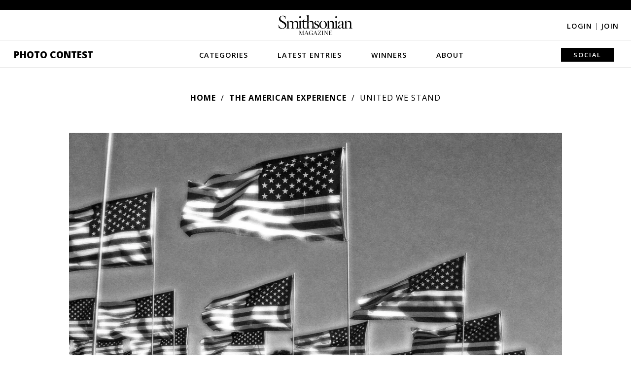

--- FILE ---
content_type: text/html; charset=utf-8
request_url: https://photocontest.smithsonianmag.com/photocontest/detail/united-we-stand/
body_size: 4726
content:

<!DOCTYPE html>
<html lang="en">
<head>
  <script data-cfasync="false" src="https://a.pub.network/smithsonianmag-com/pubfig.min.js" async
          type="text/javascript"></script>
  
    <!-- Google Tag Manager -->
    <!-- Environment: PRODUCTION -->
    <script>
      function tagLinkEvent(name) {
        dataLayer.push({'event': name});
      }
    </script>
    <script>(function (w, d, s, l, i) {
      w[l] = w[l] || [];
      w[l].push({
        'gtm.start':
          new Date().getTime(), event: 'gtm.js'
      });
      var f = d.getElementsByTagName(s)[0],
        j = d.createElement(s), dl = l != 'dataLayer' ? '&l=' + l : '';
      j.async = true;
      j.src =
        'https://www.googletagmanager.com/gtm.js?id=' + i + dl;
      f.parentNode.insertBefore(j, f);
    })(window, document, 'script', 'dataLayer', 'GTM-T62VWK2');</script>
    <!-- End Google Tag Manager -->
  

  <title>United We Stand | Smithsonian Photo Contest | Smithsonian Magazine</title>
  <meta name="keywords" content=""/>
  <meta name="description" content="United We Stand"/>

  <meta name="author" content="Smithsonian Magazine"/>
  <meta charset="utf-8"/>
  <meta http-equiv="X-UA-Compatible" content="IE=edge,chrome=1"/>
  <meta name="viewport" content="width=device-width, initial-scale=1">
  
  
  
  

  <meta name="category" content="The American Experience" />
  <meta name="author" content="Christina Kenney" />
  <link rel="canonical" href="https://photocontest.smithsonianmag.com/photocontest/detail/united-we-stand/" />
  <link rel="image_src" href="https://th-thumbnailer.cdn-si-edu.com/XW8V5hSCbabzpackhEVwM36y4c4=/1000x750/filters:no_upscale()/https://tf-cmsv2-photocontest-smithsonianmag-prod-approved.s3.amazonaws.com/40c9f5e26bc2db706b26720f019c2e7065463c0f.jpg" />
  <meta property="og:title" content="United We Stand" />
  <meta property="og:url" content="https://photocontest.smithsonianmag.com/photocontest/detail/united-we-stand/" />
  <meta property="og:site_name" content="Smithsonian Magazine" />
  <meta property="og:type" content="article" />
  <meta property="og:description" content="United We Stand" />
  <meta property="og:image" content="https://th-thumbnailer.cdn-si-edu.com/CzTMST4pfyDXMZ7GQTWsyr8KpxI=/1000x750/filters:no_upscale()/https%3A%2F%2Ftf-cmsv2-photocontest-smithsonianmag-prod-approved.s3.amazonaws.com%2F40c9f5e26bc2db706b26720f019c2e7065463c0f.jpg" />
  <meta property="fb:app_id" content="419418791549947" />
  <meta name="twitter:card" content="photo" />
  <meta name="twitter:site" content="@smithsonianmag" />
  <meta name="twitter:title" content="United We Stand" />
  <meta name="twitter:description" content="United We Stand" />
  <meta name="twitter:url" content="https://photocontest.smithsonianmag.com/photocontest/detail/united-we-stand/" />
  <meta name="twitter:image" content="https://th-thumbnailer.cdn-si-edu.com/XW8V5hSCbabzpackhEVwM36y4c4=/1000x750/filters:no_upscale()/https://tf-cmsv2-photocontest-smithsonianmag-prod-approved.s3.amazonaws.com/40c9f5e26bc2db706b26720f019c2e7065463c0f.jpg" />



  <script>
    // AWS Configs
    window.AWS_SIGNER_URL = "/dashboard/photocontest/aws_sign/";
    window.AWS_S3_ACCESS_KEY_ID = "AKIA3Q3RZF2CALY2ZP74";
    window.AWS_S3_PHOTOCONTEST_BUCKET = "tf-cmsv2-photocontest-smithsonianmag-prod-approved";
    window.AWS_S3_UPLOAD_PHOTOCONTEST_BUCKET = "tf-cmsv2-photocontest-smithsonianmag-prod-uploads";
  </script>

  <link rel="preconnect" href="//a.pub.network"/>
  <link rel="dns-prefetch" href="//www.google-analytics.com"/>
  <link rel="dns-prefetch" href="//www.googletagmanager.com"/>
  <link rel="dns-prefetch" href="//connect.facebook.net"/>
  <link rel="dns-prefetch" href="//ajax.googleapis.com"/>
  <link rel="dns-prefetch" href="//fonts.googleapis.com"/>
  <link rel="dns-prefetch" href="//use.fontawesome.com"/>
  <link rel="dns-prefetch" href="//logs1.smithsonian.museum"/>
  <link rel="dns-prefetch" href="//sb.scorecardresearch.com"/>
  <link rel="dns-prefetch" href="//th-thumbnailer.smithsonianmag.com"/>

  <link rel="stylesheet" type="text/css" href="/static/photocontest/photocontest.0573ce379b88.css"/>
  <link rel="stylesheet" href="https://use.fontawesome.com/releases/v5.8.2/css/all.css"
        integrity="sha384-oS3vJWv+0UjzBfQzYUhtDYW+Pj2yciDJxpsK1OYPAYjqT085Qq/1cq5FLXAZQ7Ay" crossorigin="anonymous">
  
  


  <script type="text/javascript" src="/static/photocontest/photocontest.bundle.42680ad227dd.js"></script>
  
  
    <script data-cfasync="false" type="text/javascript">
      window.freestar = window.freestar || {};
      freestar.queue = freestar.queue || [];
      freestar.config = freestar.config || {};
      freestar.config.enabled_slots = [];
      freestar.initCallback = function () {
        console.log("Init", freestar.config.enabled_slots, freestar.queue);

        (freestar.config.enabled_slots.length === 0) ? freestar.initCallbackCalled = false : freestar.newAdSlots(freestar.config.enabled_slots);
      };
    </script>

  
  
      <script type="text/javascript" src="/static/ads/freestar/photocontest.bundle.b61f04266867.js"></script>

  
  
    <script>
      window.GPT = {
        SITE: 'production',
        ACCOUNT: '/308522/smithsonianmag.tmus',
        DOMAIN: 'https://www.smithsonianmag.com/',
        path: '/308522/smithsonianmag.tmus/photocontest/latest',
        category: 'latest',
        url: 'latest',
        pagetype: 'photocontest'
      };
    </script>
    
      <script>
        freestar.queue.push(function () {
          googletag.pubads().setTargeting('site', GPT.SITE || "")
            .setTargeting('category', GPT.category || "")
            .setTargeting('tag', GPT.tag || "")
            .setTargeting('type', GPT.type || "")
            .setTargeting('special', GPT.specials || "")
            .setTargeting('url', GPT.url || "")
            .setTargeting('pagetype', GPT.pagetype || "")
            .setTargeting('segment', GPT.segment || "")
            .setTargeting('camera', GPT.camera || "")
            .setTargeting('post', GPT.post || "")
            .setTargeting('section_type', GPT.section_type || "")

          freestar.config.targeting = [
            {
              "smithsonianmag_atf_leaderboard_new": {
                "pos": "top"
              }
            },
            {
              "smithsonianmag_btf_leaderboard_new": {
                "pos": "middle"
              }
            },
            {
              "smithsonianmag_rail_right_1_new": {
                "pos": "top"
              }
            },
            {
              "smithsonianmag_rail_right_2_new": {
                "pos": "bottom"
              }
            }
          ];

        });

      </script>
    
  

  
<meta property="fb:pages" content="47619793252" />
<meta name="p:domain_verify" content="1cb4877f178228486592ed27f73e9fd1" />

<!-- OpenSearch -->
<link rel="search" type="application/opensearchdescription+xml" title="Smithsonian" href="/static/smithsonianmag/xml/opensearch/smith_opensearch.7184bcff4c41.xml">

  
  
</head>

<body class="">


  <div class="fullwidth-advertisement">
    <!-- BEGIN Freestar: Tag ID - smithsonianmag_atf_leaderboard_new -->
<div align="center" data-freestar-ad="__320x50 __1072x325" id="smithsonianmag_atf_leaderboard_new" class="">
  <script data-cfasync="false" type="text/javascript">
    freestar.config.enabled_slots.push({ placementName: "smithsonianmag_atf_leaderboard_new", slotId: "smithsonianmag_atf_leaderboard_new" });
  </script>
</div>
<!-- END Freestar: Tag ID - smithsonianmag_atf_leaderboard_new -->

  </div>


<header>
  <div class="header-content">
    <i class="fa fa-bars"></i>

    <a href="https://www.smithsonianmag.com/"><img src="/static/img/Smithsonian_magazine_logo_dark.40221ae8f4c1.svg" alt="Smithsonian magazine logo" id="smithmagLogo"></a>

    
      <div class="login-join">
        <a href="/accounts/login/?next=/photocontest/detail/united-we-stand/">Login <span>|</span></a>
        <a href="/accounts/signup/">Join</a>
      </div>
    

    
      <nav>
        <i class="fa fa-times"></i>
        <a class="menu-option" href="/photocontest/">Photo Contest</a>
        <a class="menu-option"
           href="/photocontest/categories/">Categories</a>
        <div class="nav-dropdown categories-dropdown">
          
          
            <a href="/photocontest/categories/artistic/?sort_by=-editors_pick">Artistic</a>
          
            <a href="/photocontest/categories/american-experience/?sort_by=-editors_pick">The American Experience</a>
          
            <a href="/photocontest/categories/drone-aerial/?sort_by=-editors_pick">Drone/Aerial</a>
          
            <a href="/photocontest/categories/people/?sort_by=-editors_pick">People</a>
          
            <a href="/photocontest/categories/travel/?sort_by=-editors_pick">Travel</a>
          
            <a href="/photocontest/categories/wildlife/?sort_by=-editors_pick">Wildlife</a>
          
        </div>
        <a class="menu-option"
           href="/photocontest/latest/">Latest Entries</a>
        <a class="menu-option"
           href="/photocontest/archive/">Winners</a>
        <div class="nav-dropdown winners-dropdown">
          <div class="link-wrapper">
            
            
              
            
              
                <a href="/photocontest/archive/2024/">2024</a>
              
            
              
                <a href="/photocontest/archive/2023/">2023</a>
              
            
              
                <a href="/photocontest/archive/2022/">2022</a>
              
            
              
                <a href="/photocontest/archive/2021/">2021</a>
              
            
              
                <a href="/photocontest/archive/2020/">2020</a>
              
            
              
                <a href="/photocontest/archive/2019/">2019</a>
              
            
              
                <a href="/photocontest/archive/2018/">2018</a>
              
            
              
                <a href="/photocontest/archive/2017/">2017</a>
              
            
              
                <a href="/photocontest/archive/2016/">2016</a>
              
            
              
                <a href="/photocontest/archive/2015/">2015</a>
              
            
              
                <a href="/photocontest/archive/2014/">2014</a>
              
            
              
                <a href="/photocontest/archive/2013/">2013</a>
              
            
              
                <a href="/photocontest/archive/2012/">2012</a>
              
            
              
                <a href="/photocontest/archive/2011/">2011</a>
              
            
              
                <a href="/photocontest/archive/2010/">2010</a>
              
            
              
                <a href="/photocontest/archive/2009/">2009</a>
              
            
              
                <a href="/photocontest/archive/2008/">2008</a>
              
            
              
                <a href="/photocontest/archive/2007/">2007</a>
              
            
              
                <a href="/photocontest/archive/2006/">2006</a>
              
            
              
                <a href="/photocontest/archive/2005/">2005</a>
              
            
              
                <a href="/photocontest/archive/2004/">2004</a>
              
            
              
                <a href="/photocontest/archive/2003/">2003</a>
              
            
          </div>
        </div>
        <a class="menu-option"
           href="/photocontest/about/">About</a>
        <div class="nav-dropdown about-dropdown">
          <a href="/photocontest/rules/">Rules</a>
          <a href="/photocontest/faq/">FAQs</a>
          <a href="/photocontest/contact/">Contact</a>
        </div>
        <div class="submit-share-search">
          
          
          <a class="menu-option">Social</a>
          <div class="nav-dropdown share-dropdown">
            
<a href="https://www.facebook.com/smithsonianmagazine" target="_blank" name="Facebook"><i class="fab fa-facebook-f"></i></a>
<a href="https://twitter.com/SmithsonianMag" target="_blank" name="Twitter"><i class="fab fa-twitter"></i></a>
<a href="https://www.instagram.com/smithsonianmagazine/?hl=en" target="_blank" name="Instagram"><i class="fab fa-instagram"></i></a>
<a href="https://www.pinterest.com/smithsonianmag/" target="_blank" name="Pinterest"><i class="fab fa-pinterest-p"></i></a>
<a href="https://www.smithsonianmag.com/contact/photocontest/" name="Email"><i class="fa fa-envelope"></i></a>

          </div>
        </div>
      </nav>
    
  </div>
</header>






  


<div class="main">
  
  <div class="breadcrumbs">
    <a href="/photocontest/">Home</a>
    <a href="/photocontest/categories/american-experience/">The American Experience</a>
    <span>United We Stand</span>
  </div>

  

  <div id="photoContents" class="photo_detail_wrapper">
    <div class="photo-detail">
      <a href=""><i class="fa fa-chevron-left"></i></a>
      <img src="https://th-thumbnailer.cdn-si-edu.com/ofJ6O9Pf0IKqqZxXCymGAf3MOw4=/fit-in/1072x0/https://tf-cmsv2-photocontest-smithsonianmag-prod-approved.s3.amazonaws.com/40c9f5e26bc2db706b26720f019c2e7065463c0f.jpg" alt="">
      <a href=""><i class="fa fa-chevron-right"></i></a>
    </div>
    <div class="photo-content">
      <div class="photo-contest-title-category"><span>9th Annual Smithsonian Magazine Photo Contest</span> <a href="/photocontest/categories/american-experience/">The American Experience</a></div>
      <div class="photo-title">United We Stand</div>

      <!-- INSERT SHARE ICONS HERE -->

      <p>United We Stand</p>
      
        
        <div class="photo-tags">
          
            
              <a href="/photocontest/tags/california/">#California</a>
            
          
            
              <a href="/photocontest/tags/united-states/">#United States</a>
            
          
        </div>
        
      

      <div class="photo-info">
        <div class="photo-detail-label">Photo Detail</div>
          <table>
            
            <tr>
              <td class="photo-label">Date Taken:</td>
              <td>09.2009</td>
            </tr>
            
            
            <tr>
              <td class="photo-label">Date Uploaded:</td>
              <td>08.2011</td>
            </tr>
            
            
            <tr>
              <td class="photo-label">Photo Location:</td>
              <td>Malibu, California, United States of America</td>
            </tr>
            
            
            <tr>
              <td class="photo-label">Camera:</td>
              <td>DSC-P100</td>
            </tr>
            
            
              
                <tr>
                  <td class="photo-label">Copyright:</td>
                  <td>&copy; Christina Kenney</td>
                </tr>
              
            
          </table>

        
      </div>
    </div>
    <div class="sidebar">
      <div class="sidebar-ad" data-photo-id="united-we-stand">
        
          <!-- BEGIN Freestar: Tag ID - smithsonianmag_photocontest_new-united-we-stand -->
<div align="center" data-freestar-ad="__300x250" id="smithsonianmag_photocontest_new-united-we-stand" class="">
  <script data-cfasync="false" type="text/javascript">
    freestar.config.enabled_slots.push({ placementName: "smithsonianmag_photocontest_new", slotId: "smithsonianmag_photocontest_new-united-we-stand" });
  </script>
</div>
<!-- END Freestar: Tag ID - smithsonianmag_photocontest_new-united-we-stand -->

        
      </div>
    </div>
  </div>

  
  
</div>

<footer>
  <img src="/static/img/Smithsonian_magazine_logo_dark.40221ae8f4c1.svg" alt="Smithsonian magazine logo" id="smithmagLogoFooter">

  <nav>
    <a href="/photocontest/" name="Photo Contest home">Photo Contest</a>
    <a href="/photocontest/categories/" name="Categories">Categories</a>
    <a href="/photocontest/latest/" name="Latest Entries">Latest Entries</a>
    <a href="/photocontest/archive/latest/" name="Winners">Winners</a>
    <a href="/photocontest/about/" name="About">About</a>
  </nav>

  <div class="social-icons">
    
<a href="https://www.facebook.com/smithsonianmagazine" target="_blank" name="Facebook"><i class="fab fa-facebook-f"></i></a>
<a href="https://www.twitter.com/SmithsonianMag" target="_blank" name="Twitter"><i class="fab fa-twitter"></i></a>
<a href="https://www.instagram.com/smithsonianmagazine/" target="_blank" name="Instagram"><i class="fab fa-instagram"></i></a>
<a href="https://www.pinterest.com/smithsonianmag/" target="_blank" name="Pinterest"><i class="fab fa-pinterest"></i></a>

  </div>

  <div class="login-join">
    
      <a href="/accounts/login/?next=/photocontest/detail/united-we-stand/">Login <span>|</span></a>
      <a href="/accounts/signup/">Join</a>
    
  </div>

  <div class="affiliate-links">
    
<a href="https://www.si.edu/?utm_source=smithsonianmag.com&amp;utm_medium=referral&amp;utm_content=footer" target="_blank">Smithsonian Institution</a>
<a href="https://www.smithsonian.com/?utm_source=smithsonianmag.com&amp;utm_medium=referral&amp;utm_content=footer" target="_blank">Smithsonian.com</a>
<a href="https://www.airspacemag.com/?utm_source=smithsonianmag.com&amp;utm_medium=referral&amp;utm_content=footer" target="_blank">Air&amp;Space <agazine</a>
<a href="https://www.smithsonianstore.com/?code=H1IBSMAD&amp;utm_source=smithsonianmag.com&amp;utm_medium=referral&amp;utm_content=footer&amp;utm_campaign=hol2016" target="_blank">Smithsonian Store</a>
<a href="https://www.smithsonianjourneys.org/?src=photocontest&amp;utm_source=smithsonianmag.com&amp;utm_medium=referral&amp;utm_campaign=photocontest&amp;utm_content=footer" target="_blank">Smithsonian Journeys</a>
<a href="https://www.smithsonianchannel.com/?utm_source=smithsonianmag.com&amp;utm_medium=referral&amp;utm_content=footer" target="_blank">Smithsonian Channel</a>
<a href="https://www.smithsonianbooks.com/?utm_source=smithsonianmag.com&amp;utm_medium=referral&amp;utm_content=footer" target="_blank">Smithsonian Books</a>

  </div>

  <div class="subfooter">
    
<a href="https://www.smithsonianmag.com/about/">About Smithsonian</a>
<a href="https://www.smithsonianmag.com/contact/">Contact Us</a>
<a href="https://www.smithsonianmag.com/mediakit/">Advertising</a>
<a href="https://www.smithsonianmag.com/rss/">RSS</a>
<a href="https://www.smithsonianmag.com/member-services/">Member Services</a>
<a href="https://www.si.edu/termsofuse?utm_source=smithsonianmag&amp;utm_medium=referral&amp;utm_content=footerbar" target="_blank">Terms of Use</a>
<a href="https://www.smithsonianmag.com/privacy/">Privacy Policy</a>
<a href="https://www.smithsonianmag.com/privacy/ad-choices/">Advertising Notice</a>

  </div>

  <nav class="disclaimer-nav">
    
<strong>&copy; 2026 Smithsonian Magazine</strong>
<a href="https://www.smithsonianmag.com/privacy/" title="Privacy Statement">Privacy Statement</a>
<a href="https://www.smithsonianmag.com/privacy/cookie-policy/" title="Cookie Policy">Cookie Policy</a>
<a href="https://www.si.edu/termsofuse" target="_blank" title="Terms of Use">Terms of Use</a>
<a href="https://www.smithsonianmag.com/privacy/ad-choices/" title="Advertising Notice">Advertising Notice</a>
<a href="https://www.smithsonianmag.com/privacy/manage-my-data/" title="Manage My Data">Manage My Data</a>

  </nav>
</footer>




<script type="text/javascript">
  
    LoggedIn = false;
  
</script>





<script>(function(){function c(){var b=a.contentDocument||a.contentWindow.document;if(b){var d=b.createElement('script');d.innerHTML="window.__CF$cv$params={r:'9c15d5bde8bca8fe',t:'MTc2ODk4ODI2Nw=='};var a=document.createElement('script');a.src='/cdn-cgi/challenge-platform/scripts/jsd/main.js';document.getElementsByTagName('head')[0].appendChild(a);";b.getElementsByTagName('head')[0].appendChild(d)}}if(document.body){var a=document.createElement('iframe');a.height=1;a.width=1;a.style.position='absolute';a.style.top=0;a.style.left=0;a.style.border='none';a.style.visibility='hidden';document.body.appendChild(a);if('loading'!==document.readyState)c();else if(window.addEventListener)document.addEventListener('DOMContentLoaded',c);else{var e=document.onreadystatechange||function(){};document.onreadystatechange=function(b){e(b);'loading'!==document.readyState&&(document.onreadystatechange=e,c())}}}})();</script><script defer src="https://static.cloudflareinsights.com/beacon.min.js/vcd15cbe7772f49c399c6a5babf22c1241717689176015" integrity="sha512-ZpsOmlRQV6y907TI0dKBHq9Md29nnaEIPlkf84rnaERnq6zvWvPUqr2ft8M1aS28oN72PdrCzSjY4U6VaAw1EQ==" data-cf-beacon='{"version":"2024.11.0","token":"67f2fcd04947488b943852cdd7b0942b","server_timing":{"name":{"cfCacheStatus":true,"cfEdge":true,"cfExtPri":true,"cfL4":true,"cfOrigin":true,"cfSpeedBrain":true},"location_startswith":null}}' crossorigin="anonymous"></script>
</body>
</html>


--- FILE ---
content_type: text/plain;charset=UTF-8
request_url: https://c.pub.network/v2/c
body_size: -118
content:
165ab01e-42a2-489f-9d40-c7a4d7a3c6ac

--- FILE ---
content_type: text/plain;charset=UTF-8
request_url: https://c.pub.network/v2/c
body_size: -277
content:
16968460-8407-4247-b8ae-113a7a2589c9